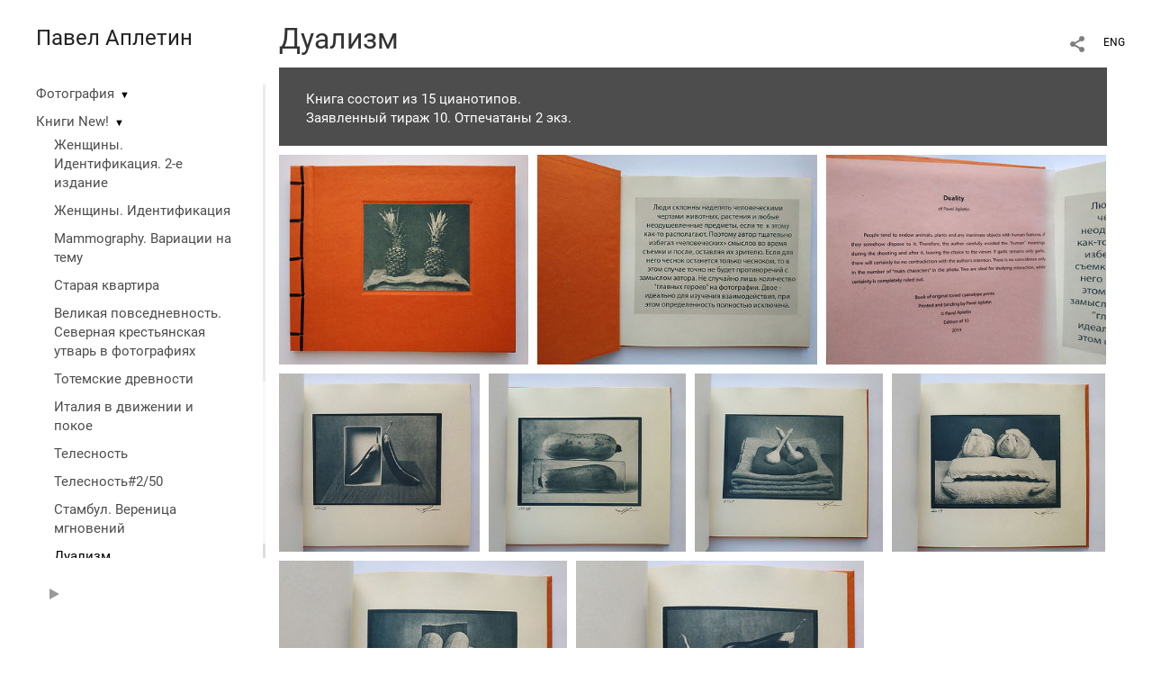

--- FILE ---
content_type: text/html; charset=UTF-8
request_url: https://apletin.ru/dualizm?lang=rus&pic=159279
body_size: 9155
content:
<!DOCTYPE HTML PUBLIC '-//W3C//DTD HTML 4.01 Transitional//EN' 'http://www.w3.org/TR/html4/loose.dtd'>
<html xmlns='http://www.w3.org/1999/xhtml' lang='ru' xml:lang='ru'>
<head>
	<title>Павел Аплетин. Фотография. Дуализм</title>
	<link rel='shortcut icon' type='image/png' href='https://pics.photographer.ru/portfolio/favicons/16755008065e90bd3070e7a0.43038161.png' />
	<meta name='Keywords' content='' />
	<meta name='Description' content='Дуализм / Книга состоит из 15 цианотипов.Заявленный тираж 10. Отпечатаны 2 экз.' />
	<meta http-equiv="content-type" content="text/html; charset=utf-8" />
	<meta name='viewport' content='width=1204' />
	<meta name = 'format-detection' content = 'telephone=no'>
	
	
			<meta property='og:type' content='article'>
			<meta property='og:image' content='/static/upload/portfolio/pics/pictures/159/159275.jpg' />
			<meta property='og:title' content='Павел Аплетин. Фотография. Дуализм'>
			<meta property='og:description' content='Книга состоит из 15 цианотипов.Заявленный тираж 10. Отпечатаны 2 экз.'><meta property='og:url' content='https://apletin.ru/dualizm'>

<!-- Global Site Tag (gtag.js) - Google Analytics -->
<script async src='https://www.googletagmanager.com/gtag/js?id=UA-31480427-1'></script>
<script>
  window.dataLayer = window.dataLayer || [];
  function gtag(){dataLayer.push(arguments);}
  gtag('js', new Date());
  gtag('config', 'UA-31480427-1');
</script>
<!-- Yandex.Metrika counter -->
<script type='text/javascript' >
   (function(m,e,t,r,i,k,a){m[i]=m[i]||function(){(m[i].a=m[i].a||[]).push(arguments)};
   m[i].l=1*new Date();
   for (var j = 0; j < document.scripts.length; j++) {if (document.scripts[j].src === r) { return; }}
   k=e.createElement(t),a=e.getElementsByTagName(t)[0],k.async=1,k.src=r,a.parentNode.insertBefore(k,a)})
   (window, document, 'script', 'https://mc.yandex.ru/metrika/tag.js', 'ym');

   ym(61824772, 'init', {
        clickmap:true,
        trackLinks:true,
        accurateTrackBounce:true
   });
</script>
<noscript><div><img src='https://mc.yandex.ru/watch/61824772' style='position:absolute; left:-9999px;' alt='' /></div></noscript>
<!-- /Yandex.Metrika counter -->

<link REL=STYLESHEET TYPE=text/css href='/static/design/css/reset.css' />
<link REL=STYLESHEET TYPE=text/css href='/static/design/css/portfolio/common.css?rnd=163' />
<link REL=STYLESHEET TYPE=text/css href='/static/design/css/portfolio/computer.css?rnd=163' />



<style>
		.picinfo, 
		.slidetabs > div > .caption, 
		.pswp-gallery .caption .title,
		.pswp-gallery .caption .desc,
		.itemCaptionOpener,
		.item .itemCaption,
		.slidetabsNavigation .nav.info{
			display:none;
		} 
		.pswp-gallery .caption{
		    padding: 5px !important;
		    min-height: auto !important;
		}
	</style><style>
	@font-face {
	    font-family: Roboto;
	    src: 	url('/static/design/Fonts/Sanserif/Roboto/Roboto-Regular.ttf') format('truetype');
	}
	@font-face {
	    font-family: Roboto;
	    font-style: italic;
	    src: 	url('/static/design/Fonts/Sanserif/Roboto/Roboto-Italic.ttf') format('truetype');
	}
	@font-face {
	    font-family: Roboto;
	    font-weight: bold;
	    src: 	url('/static/design/Fonts/Sanserif/Roboto/Roboto-Bold.ttf') format('truetype');
	}
	@font-face {
	    font-family: Roboto;
	    font-weight: bold; 
	    font-style: italic;
	    src: 	url('/static/design/Fonts/Sanserif/Roboto/Roboto-BoldItalic.ttf') format('truetype');
	}
	/*titlefontfamily=Roboto*/
	@font-face {
	    font-family: Roboto;
	    src: 	url('/static/design/Fonts/Sanserif/Roboto/Roboto-Regular.ttf') format('truetype');
	}
	body{
		font-family: Roboto;
	}
	strong, b {
		font-family: Roboto;
		font-weight: bold;
	}
	em, i {
		font-family: Roboto;
		font-style: italic;
	}
	
	header div.title, header div.title a, header div.title span, 
	.menu div.title, .menu div.title a,
	h1.header a.home{
		font-family: Roboto;font-size: 24px; line-height: 1em; color: #222222;
	}
	h1,
	/*.folderItemsList > div.folder > div.title,*/
	.content > .page h1,
	.content .blog .entryContent h1,
	.content .blog .header h1,
	.content .blog h1,
	.content h1:not(.header),
	.description  h1,
	.content .galleryTitle
{
		font-size: 32px; line-height: 1em; color: #333333;
	}
	.folderItemsList > div > a.title span{
		font-size: 32px; line-height: 1em; 
	}
	/* h2CSS */
	/*.itemItemsList .scroller > div > a.title span,*/
	.instaWidget .title,
	.blogAnonses .blog > .title,
	.content .blog .waterfall-container .title,
	.description h2,
	h2{
		font-size: 24px; line-height: normal; color: #333333;
	}
	.blogAnonses .blogItemsList > .item .title {
		font-size: 24px; line-height: normal; color: #333333;
		font-size: 18px; line-height: 1em;
	}
	
	.itemItemsList .scroller > div > a.title span,
	.instaWidget .title,
	.blogAnonses .blog > .title,
	.content .blog .waterfall-container .title,
	.description h3{
		font-size: 18px; line-height: 1em; 
	}
	.folderContentListMagnum a .poster span{
		font-size: 24px; line-height: normal; 
	}
	body,
	.content .page .description,
	.blog .entryContent .description 
	{
		font-size: 14px; 
		line-height: 1.45;  
	}
	p{
		font-size: 14px; 
		line-height: 1.45;  
		margin: 0 0 1.45em 0;
	}
	.content .blog .header a,
	.content .blog .entryContent .date, 
	.content .blog .waterfall-container .date,
	.page .description .inlinePic .caption, 
	.blog .description .inlinePic .caption
	{
		font-size: 10.5px; line-height: 1.45;  
	}

	
	.instaWidget .title .controls .browse svg path{
		fill:#000000;
	}
	body{
		background-color: #FFFFFF;
		color: #000000;
	}
	p a, .contact .contacts a, .description a, .feedback a{
		color: #222222 !important;
	}

	#footer,
	#footer a,
	.arrnav,
	.instaWidget .title a,
	.instaWidget .title span,
	.content .blog .header a,
	.content .blog .entryContent .prevnext a,
	.content .blog .waterfall-container .item a,
	.content .blog .waterfall-container .item a .title
	{
		color: #000000;
	
	}
	body.computer #footer{
		background-color: #FFFFFF;
	}

	.series_caption hr{
		border: none;
		margin: 44px auto 44px auto;
		width: 30%;
		border-top: 1px solid #FFFFFF;
		opacity: 0.7;
	}
	.series_caption blockquote,
	.series_caption blockquote p{
		font-size: 19.6px;
		line-height: 24.5px;;
	}

	.content .blog div.tagsCloud,
	.content .blog div.archive{
		background-color: #FFFFFF;
		color: #000000;
	}
	.blog div.tagsCloud .closeTagsCloud::before,
	.blog div.tagsCloud .closeTagsCloud::after,
	.blog div.archive .closeArchive::before,
	.blog div.archive .closeArchive::after{
		background-color: #000000;
	}
	.content .blog .header a.selectedMonth{
		background-color: #000000;
		color: #FFFFFF;
	}
	a:hover{
		opacity:1;
		color: #000000;
	}
	#ya_share {
		background-image: url("data:image/svg+xml;utf8,<svg xmlns='http://www.w3.org/2000/svg' width='40' height='40' viewBox='0 0 40 40' fill='none'><path fill-rule='evenodd' clip-rule='evenodd' d='M21 14C21 14.368 21.0662 14.7206 21.1875 15.0464L16.179 17.938C15.6321 17.3603 14.8582 17 14 17C12.3433 17 11 18.3431 11 20C11 21.6569 12.3433 23 14 23C14.7219 23 15.3843 22.745 15.9019 22.3201L21.0798 25.3095C21.0276 25.5312 21 25.7624 21 26C21 27.6569 22.3433 29 24 29C25.6567 29 27 27.6569 27 26C27 24.3431 25.6567 23 24 23C23.3088 23 22.6721 23.2338 22.1648 23.6266L16.9382 20.6089C16.9788 20.4123 17 20.2086 17 20C17 19.9254 16.9973 19.8514 16.9919 19.7782L22.4995 16.5984C22.9409 16.8538 23.4534 17 24 17C25.6567 17 27 15.6569 27 14C27 12.3431 25.6567 11 24 11C22.3433 11 21 12.3431 21 14Z' fill='%23000000' /></svg>");
	}
	#ya_share:hover {
		border-color: #000000;
	}
	.switch_language a{
		color: #000000;
	}
	body.whiteContentBg .switch_language a{
		color: #FFFFFF;
	}


	.page .description .inlinePic .caption, 
	.blog .description .inlinePic .caption 	
	{
		color: #000000;
		opacity: 0.8;
	}	
	.social a{
		height: 24px;
	}
	body.phone .instaWidget .title a b{
		background-image: url("data:image/svg+xml;utf8,<svg width='14' height='24' viewBox='0 0 14 24' fill='none' xmlns='http://www.w3.org/2000/svg'><path fill-rule='evenodd' clip-rule='evenodd' d='M11.2943 5H2.70567C1.21413 5 0 6.21331 0 7.70567V16.2943C0 17.7867 1.21413 19 2.70567 19H11.2943C12.7859 19 14 17.7867 14 16.2943V7.70567C14 6.21331 12.7859 5 11.2943 5ZM12.0703 6.61418L12.3798 6.61254V8.98565L10.0141 8.99306L10.0059 6.61994L12.0703 6.61418ZM5.00203 10.5628C5.44982 9.94215 6.17748 9.53551 6.9998 9.53551C7.82212 9.53551 8.54977 9.94215 8.99756 10.5628C9.28978 10.9678 9.46428 11.4633 9.46428 12C9.46428 13.3582 8.3588 14.4637 6.9998 14.4637C5.64161 14.4637 4.53613 13.3582 4.53613 12C4.53613 11.4633 4.71064 10.9678 5.00203 10.5628ZM12.6364 16.2943C12.6364 17.0343 12.0346 17.6361 11.2946 17.6361H2.70598C1.96597 17.6361 1.36426 17.0343 1.36426 16.2943V10.5628H3.45504C3.27395 11.0073 3.1727 11.4921 3.1727 12C3.1727 14.1105 4.88977 15.8284 7.00031 15.8284C9.11167 15.8284 10.8287 14.1105 10.8287 12C10.8287 11.4921 10.7259 11.0073 10.5464 10.5628H12.6364V16.2943Z' fill='%23000000'/></svg>");
		background-size: 14px 24px;
		width: 14px;
	}

	/*%23000000*/

	.social a path{
		fill: #000000;
	}
	#footer a.portfolioSubscribe:before{
		background-image: url("data:image/svg+xml;utf8,<svg width='24' height='24' viewBox='0 0 24 24' fill='none' xmlns='http://www.w3.org/2000/svg'><path fill-rule='evenodd' clip-rule='evenodd' d='M4 4H20C21.1 4 22 4.9 22 6V18C22 19.1 21.1 20 20 20H4C2.9 20 2 19.1 2 18L2.01 6C2.01 4.9 2.9 4 4 4ZM12 13L20 8V6L12 11L4 6V8L12 13Z' fill='%23000000'/></svg>");
	}
	header .blogNavButtons a.selectedMonth,
	.content .blog .header a.selectedMonth{
		background-color: #000000;
		color: #FFFFFF;
	}
	header .blogNavButtons a.selectedMonth::before,
	.content .blog .header a.selectedMonth:before {
		background-image: url("data:image/svg+xml;utf8,<svg width='24' height='24' viewBox='0 0 24 24' fill='none' xmlns='http://www.w3.org/2000/svg'><path d='M19 6.41L17.59 5L12 10.59L6.41 5L5 6.41L10.59 12L5 17.59L6.41 19L12 13.41L17.59 19L19 17.59L13.41 12L19 6.41Z' fill='%23FFFFFF'/></svg>");
	}
/* 31 Oct 2020 */
	.feedbackButton{
		background-image: url("data:image/svg+xml;utf8,<svg width='20' height='20' viewBox='0 0 20 20' fill='none' xmlns='http://www.w3.org/2000/svg'><path d='M18 0H2C0.9 0 0.0100002 0.9 0.0100002 2L0 20L4 16H18C19.1 16 20 15.1 20 14V2C20 0.9 19.1 0 18 0ZM11 12H9V10H11V12ZM11 8H9V4H11V8Z' fill='%23FFFFFF'/></svg>");
		background-size: 20px 20px;
	}


	.content .blog .header,
	.blogAnonses > .blog > .title,
	.blogAnonses .blogItemsList .item,
	.content .blog .waterfall-container .item {
		color: #000000;
	}

	.blogAnonses > .blog > .title a,
	.blogAnonses .blogItemsList .item a{ /*383*/
		color: #000000;
	}

	.blog .tagsCloudContent a,
	.blog .waterfall-container .item .tags a,
	.blog .item .tags a,
	.blog .entryContent .tags a{
		background-color: #000000;
		color: #FFFFFF;
	}
	.blog .tagsCloudContent a:hover,
	.blog .waterfall-container .item .tags a:hover,
	.blog .item .tags a:hover,
	.blog .entryContent .tags a:hover{
		background-color: #d7d7d7;
		color: #000000;
	}
	
	
	#footer a,
	.wrapper .menu ul >li >a,
	.wrapper .menu ul >li >ul >li >a{
		color: #000000;
		opacity:0.7;
	}
	.wrapper .menu ul >li.active >a{
		color: #000000;
		opacity:1;
	}
	#ya_share:hover,
	.switch_language:hover {
		border-color: #000000;
	}
	.switch_language a:hover {
		--color: #FFFFFF;
	}
	.wrapper .menu ul >li >a:hover,
	.wrapper .menu ul >li >ul >li >a:hover,
	.wrapper .menu ul >li >ul >li:not(.folder) >a.active{
		color: #000000;
		opacity:1;
	}
	.series_caption a.switcher{
		border-color: #FFFFFF;
	}
	.series_caption a.switcher:before,
	.series_caption a.switcher:after{
		background: #FFFFFF;
	}

	.arrnav span {
		opacity: 0.8;
	}
	.arrnav .nav,
	.arrnav .nav.play {
		background-position: center center !important;
		width: 38px;
		height: 38px;
		border: 1px transparent solid;
	}
	.arrnav .nav:hover{
		border: 1px #000000 solid;
	}
	.arrnav .nav.thumbs{
		background-image: url("data:image/svg+xml;utf8,<svg width='40' height='40' viewBox='0 0 40 40' fill='none' xmlns='http://www.w3.org/2000/svg'><path fill-rule='evenodd' clip-rule='evenodd' d='M11 11H15V15H11V11ZM18 11H22V15H18V11ZM29 11H25V15H29V11ZM11 18H15V22H11V18ZM22 18H18V22H22V18ZM25 18H29V22H25V18ZM15 25H11V29H15V25ZM18 25H22V29H18V25ZM29 25H25V29H29V25Z' fill='%23000000'/></svg>");
	}
	.arrnav .nav.backward{
		background-image: url("data:image/svg+xml;utf8,<svg width='40' height='40' viewBox='0 0 40 40' fill='none' xmlns='http://www.w3.org/2000/svg'><path fill-rule='evenodd' clip-rule='evenodd' d='M21.6567 14L16 19.6569L21.6567 25.3137L23.6567 23.3137L20 19.6569L23.6567 16L21.6567 14Z' fill='%23000000'/></svg>");
	}
	.arrnav .nav.play{
		background-image: url("data:image/svg+xml;utf8,<svg width='40' height='40' viewBox='0 0 40 40' fill='none' xmlns='http://www.w3.org/2000/svg'><path fill-rule='evenodd' clip-rule='evenodd' d='M18 15H15V25H18V15ZM24 15H21V25H24V15Z' fill='%23000000'/></svg>");
	}
	.arrnav .nav.play.pause{
		background-image: url("data:image/svg+xml;utf8,<svg width='40' height='40' viewBox='0 0 40 40' fill='none' xmlns='http://www.w3.org/2000/svg'><path d='M26 20.0001L15 26V14L26 20.0001Z' fill='%23000000'/></svg>");
	}
	.arrnav .nav.forward{
		background-image: url("data:image/svg+xml;utf8,<svg width='40' height='40' viewBox='0 0 40 40' fill='none' xmlns='http://www.w3.org/2000/svg'><path fill-rule='evenodd' clip-rule='evenodd' d='M16.3433 16L20 19.6569L16.3433 23.3137L18.3433 25.3137L24 19.6569L18.3433 14L16.3433 16Z' fill='%23000000'/></svg>");
	}
	.arrnav .nav.info{
		background-image: url("data:image/svg+xml;utf8,<svg width='40' height='40' viewBox='0 0 40 40' fill='none' xmlns='http://www.w3.org/2000/svg'><path fill-rule='evenodd' clip-rule='evenodd' d='M22 13H19V16H22V13ZM22 18H19V28H22V18Z' fill='%23000000'/></svg>");
	}
	.arrnav .nav.info.show{
		border: 1px #000000 solid;
	}
	.series_caption{
		background-color: rgba(76.5, 76.5, 76.5);
		color: #FFFFFF;
	}
	.series_caption a{
		color: #FFFFFF;
	}
	
	.slidetabs div.item > .caption .info{
		background-color: rgba(76.5, 76.5, 76.5, 0.9);
		color: #FFFFFF;
	}
	.slidetabs div.item > .caption .info a{
		color: #FFFFFF;
	}

</style>
		<link rel='stylesheet' href='/static/design/css/atelier-cave-light.css'>
		<script src='//cdnjs.cloudflare.com/ajax/libs/highlight.js/11.6.0/highlight.min.js'></script>
		<script>hljs.initHighlightingOnLoad();</script>
	
</head>
<body class='computer  magnum variant1 hideTitles gallery'>
<a class='scrolltotop' href='#'></a>
<div id='all'>
	<div class='wrapper'>
		<div class='menu'>
			<div class=title><a class=home href=https://apletin.ru>Павел Аплетин</a></div>
			<div class='ScrollPane'>
				<ul>
		<li class='folder  '>
		<a href=https://apletin.ru/foto>Фотография</a><span>&#9660;</span>
		<ul class=' '>
			<li class='gallery '>
				<a class='' href=https://apletin.ru/velikaya-povsednevnost>Великая повседневность</a>
				
			</li>

			<li class='gallery '>
				<a class='' href=https://apletin.ru/city>Город</a>
				
			</li>

			<li class='gallery '>
				<a class='' href=https://apletin.ru/north>Русский Север</a>
				
			</li>

			<li class='gallery '>
				<a class='' href=https://apletin.ru/pinhole>Пинхол</a>
				
			</li>

			<li class='gallery '>
				<a class='' href=https://apletin.ru/portrety>Портреты</a>
				
			</li>

			<li class='gallery '>
				<a class='' href=https://apletin.ru/nyu>Ню</a>
				
			</li>

			<li class='gallery '>
				<a class='' href=https://apletin.ru/duality>Дуализм</a>
				
			</li>

			<li class='gallery '>
				<a class='' href=https://apletin.ru/simplethings>Простые вещи</a>
				
			</li>

			<li class='gallery '>
				<a class='' href=https://apletin.ru/natyurmorty>Натюрморты</a>
				
			</li>

			<li class='gallery '>
				<a class='' href=https://apletin.ru/alternativa>Альтернативная печать</a>
				
			</li>

			<li class='gallery '>
				<a class='' href=https://apletin.ru/polaroidy>Полароиды</a>
				
			</li></ul>
	</li><li class='folder  '>
		<a href=https://apletin.ru/book>Книги New!</a><span>&#9660;</span>
		<ul class='active '>
			<li class='gallery '>
				<a class='' href=https://apletin.ru/zhenshchiny-identifikaciya-2-e-izdanie>Женщины. Идентификация. 2-е издание</a>
				
			</li>

			<li class='gallery '>
				<a class='' href=https://apletin.ru/zhenshchiny-identifikaciya>Женщины. Идентификация</a>
				
			</li>

			<li class='gallery '>
				<a class='' href=https://apletin.ru/mammography-variacii-na-temu>Mammography. Вариации на тему</a>
				
			</li>

			<li class='gallery '>
				<a class='' href=https://apletin.ru/staraya-kvartira>Старая квартира</a>
				
			</li>

			<li class='gallery '>
				<a class='' href=https://apletin.ru/great-everyday-life-northern-peasant-utensils-in-photographs>Великая повседневность. Северная крестьянская утварь в фотографиях</a>
				
			</li>

			<li class='gallery '>
				<a class='' href=https://apletin.ru/totemskie-drevnosti>Тотемские древности</a>
				
			</li>

			<li class='gallery '>
				<a class='' href=https://apletin.ru/italianolibro>Италия в движении и покое</a>
				
			</li>

			<li class='gallery '>
				<a class='' href=https://apletin.ru/telesnost>Телесность</a>
				
			</li>

			<li class='gallery '>
				<a class='' href=https://apletin.ru/corporality2>Телесность#2/50</a>
				
			</li>

			<li class='gallery '>
				<a class='' href=https://apletin.ru/istambul>Стамбул. Вереница мгновений</a>
				
			</li>

			<li class='gallery active'>
				<a class='active' href=https://apletin.ru/dualizm>Дуализм</a>
				
			</li>

			<li class='gallery '>
				<a class='' href=https://apletin.ru/17profiles>17 профилей</a>
				
			</li>

			<li class='gallery '>
				<a class='' href=https://apletin.ru?item=14734>Фрагменты</a>
				
			</li>

			<li class='page '>
				<a class='' href=https://apletin.ru/korgin>Иван Иванович Коргин</a>
				
			</li></ul>
	</li><li class='page  '>
		<a href=https://apletin.ru/sell>Купить книги и фото</a>
		
	</li><li class='bio  '>
		<a href=https://apletin.ru/about-me>Обо мне</a>
		
	</li><li class='contact  '>
		<a href=https://apletin.ru/contact>Контакт</a>
		
	</li><li class='blog  '>
		<a href=https://apletin.ru/pavel-aletin-fotografiya>Диалоги о фотографии</a>
		
	</li><li class=social><a class=tg href='https://t.me/apletinphoto' target=_blank><svg width='14' height='24' viewBox='0 0 14 24' fill='none' xmlns='http://www.w3.org/2000/svg'><path fill-rule='evenodd' clip-rule='evenodd' d='M0.637447 11.7349C4.48921 10.1827 7.05766 9.15941 8.34279 8.66501C12.0121 7.2534 12.7745 7.00818 13.2715 7.00009C13.3808 6.99831 13.6252 7.02336 13.7835 7.14217C13.9172 7.24249 13.9539 7.37801 13.9715 7.47312C13.9891 7.56824 14.011 7.78491 13.9936 7.95421C13.7948 9.88661 12.9344 14.576 12.4967 16.7403C12.3115 17.6561 11.9441 17.8521 11.5911 17.8822C10.8238 17.9475 10.2438 17.5242 9.50064 17.0737C8.33776 16.3686 7.63444 16.0432 6.50565 15.3552C5.20115 14.5601 6.34903 14.1883 7.09246 13.4741C7.28703 13.2872 10.6112 10.2986 10.5969 10.2087C10.5917 10.176 10.493 9.85377 10.4158 9.79026C10.3385 9.72675 10.2245 9.74847 10.1422 9.76574C10.0256 9.79022 8.16786 10.9259 4.56904 13.1729C4.04173 13.5078 3.56411 13.671 3.13618 13.6624C2.66442 13.653 1.75694 13.4157 1.08232 13.2129C0.254878 12.9641 -0.0505608 12.8469 0.00670459 12.4244C0.036532 12.2043 0.246779 11.9745 0.637447 11.7349Z' fill='#4F4F4F'/></svg></a><a class=vk href='https://vk.com/apletin' target=_blank><svg width='16' height='24' viewBox='0 0 16 10' fill='none' xmlns='http://www.w3.org/2000/svg'><path fill-rule='evenodd' clip-rule='evenodd' d='M8.78466 9.9582C8.78466 9.9582 9.07343 9.92305 9.22133 9.74902C9.35672 9.58956 9.35202 9.28864 9.35202 9.28864C9.35202 9.28864 9.33402 7.88349 9.92955 7.67602C10.5165 7.47197 11.2701 9.03487 12.0699 9.63585C12.674 10.0902 13.1326 9.99078 13.1326 9.99078L15.2697 9.9582C15.2697 9.9582 16.3872 9.88276 15.8574 8.91999C15.8136 8.84111 15.5483 8.20756 14.2688 6.90614C12.9283 5.54386 13.1083 5.76419 14.722 3.40742C15.7048 1.97227 16.0977 1.09609 15.9748 0.721437C15.8582 0.363077 15.1351 0.458239 15.1351 0.458239L12.7296 0.474528C12.7296 0.474528 12.5511 0.447951 12.4189 0.534541C12.2898 0.619416 12.206 0.817456 12.206 0.817456C12.206 0.817456 11.8257 1.92769 11.3178 2.87245C10.2465 4.86486 9.81843 4.97031 9.64313 4.84686C9.23542 4.55794 9.33715 3.68776 9.33715 3.06964C9.33715 1.13809 9.60479 0.333071 8.81675 0.124742C8.55537 0.0552989 8.36286 0.00986093 7.69377 0.00214504C6.83531 -0.00728548 6.10909 0.00557433 5.69746 0.225906C5.42357 0.372507 5.21228 0.700004 5.3414 0.718865C5.50026 0.742012 5.86024 0.825172 6.05118 1.1098C6.29769 1.47759 6.28908 2.30233 6.28908 2.30233C6.28908 2.30233 6.43072 4.57595 5.95806 4.85801C5.63408 5.05176 5.18958 4.65654 4.23407 2.84845C3.74497 1.92254 3.37561 0.898902 3.37561 0.898902C3.37561 0.898902 3.30439 0.707719 3.17683 0.604841C3.02267 0.48053 2.80747 0.44195 2.80747 0.44195L0.521607 0.458239C0.521607 0.458239 0.178063 0.468527 0.0520703 0.632275C-0.0598359 0.777162 0.0434621 1.07808 0.0434621 1.07808C0.0434621 1.07808 1.83318 5.6656 3.86001 7.97779C5.71859 10.0971 7.82837 9.9582 7.82837 9.9582H8.78466Z' fill='#4F4F4F'/></svg></a></li></ul>
<div class='slidetabsNavigation'>
	<div class='arrnav top'>
		<a class='nav play pause' href='/dualizm?show=slideshow'></a>
	</div>
</div>
			</div>
			
		</div>
		<div class='content'>
			<div class='header_buttons'>
				
				<!-- yashare_block: -->
				<div id='ya_share' class='ya-share2'></div>
				
<div class=switch_language>
	<span>RUS</span><a class=l1 href=https://apletin.ru/dualizm?pic=159279&lang=eng title='in English'>ENG</a>
		
</div>
			</div>
			
				<h1>Дуализм</h1>
				
				<div class='series_caption clamped'>
					<div class='container ' id=x>
						<div class=title>
							Дуализм
						</div>
						<div id='series_caption_description' class=description>Книга состоит из 15 цианотипов.<br />Заявленный тираж 10. Отпечатаны 2 экз.</div>
					</div>
					<div class=hellip>&hellip;</div>
					<a class=switcher href=#></a>
				</div>
			<div class=lenta>
				

		<div class='GPlusGallery group'>
			<div class='clearfix' ></div>
		</div>

			</div> 
			<a class=closeFullscreen href=#></a>
		</div>
	</div>
</div>
	
<div id='footer'>
	<div class=right>Сайт создан на <a href='https://www.photographer.ru/portfolio/'>Portfolio.photographer.ru</a></div>
	<div class=left>
		<a href=https://apletin.ru>&copy; Павел Аплетин</a>
		<iframe class=iframer src='https://www.photographer.ru/portfolio/iframer.htm?login=apletin'></iframe>
	</div>
	<div class=center></div>
</div>


<div id='dbgdiv'></div>
<!-- Common overlay element -->
<div class='simple_overlay content' id='common_overlay' style='display:none;'>
	<div id=common_overlay_content><br /><br /></div>
</div>



	<script type='text/javascript' src='/static/design/js/jquery11.1.min.js'></script>
<!-- jquerytools doesn't seem to be needed here-->
	<script type='text/javascript' src='/static/design/js/patched/scrollable.js'></script>


<script type=text/javascript>
var htmlrootpath='';
var language='';


var user_agent='browser';


</script>
<script type='text/javascript' src='/static/design/js/jquery.mousewheel.js'></script>
<script type='text/javascript' src='/static/design/js/portfolio/common.js?rnd=61'></script>
<script type='text/javascript' src='/static/design/js/jquery.jscrollpane.min.js'></script>
<script type='text/javascript' src='/static/design/js/portfolio/computer.js?rnd=61'></script>


<script type='text/javascript'>
		var htmlrootpath='';
		
//			var ServerName = window.location.hostname.replace('.ru', '').replace('.com', '').split('.').pop();
//			if(ServerName!='photographer') window.location='htt' + 'p://www.phot' + 'ographer.ru';
		
	</script><script>
	var user_pro=parseInt('');
</script>

<script type='text/javascript' src='/static/design/js/jquery.GPlusGallery.portfolio.js?rnd=61'></script>

	

	<script type='text/javascript'>
		$(function() {
			var ajustSlideshowSized=0;

			function ajustSlideshowSize(){
				menuHeight=$(window).height()-90 - $('.menu div.title').height() - 40 - 40;
				$('.menu .ScrollPane').css({ height: menuHeight});
				jScrollPaneApi.reinitialise();
			};	
			$('.menu .ScrollPane').jScrollPane({
					showArrows: true
				}
			);
			var jScrollPaneApi = $('.menu .ScrollPane').data('jsp');
			
		
			

	var allowloading = true;
	var getpage = 0;
	var items = new Array();
	var equalWidths = false;

	if(window.location.hash) {
		var hashpage = window.location.hash.match(/page(\d*)/);
		if(hashpage!=null) pageloaded = hashpage[1]; else pageloaded=0;
	} else {
		pageloaded=0;
	}
	
	function showitems(items){
		
		$('.GPlusGallery').GPlusGallery({
			'maxRows':0, 
			'margins':10,
			'showslaves' : true,
			'onFinish':function(){
				$('.GPlusGallery').addClass('loaded');
				
			},
			'widthCorrection':0,
			'items':items,
			'equalWidths': equalWidths
		});
	};
	
	function loadnext(){
		if($('.GPlusGallery').hasClass('stopped')) return false;
        getpage+=1;

        var lenta_url = document.createElement('a');
        lenta_url.href= 'https://www.photographer.ru/nonstop/portfolio/lenta.php?item=14733&SHOWLOGIN=apletin&lang=rus&http_origin=https%3A%2F%2Fapletin.ru&perpage=200&page='+getpage;
        var url=lenta_url.protocol + '//' + lenta_url.hostname + lenta_url.port + lenta_url.pathname;

        //getJSON
        var data=getUrlVars(lenta_url.href);
       // console.log(data)


		$.post(url, data,
			function(data) {
				if(data.thumbs==null || getpage>data.total_pages){
					$('.GPlusGallery').addClass('stopped');
					if(getpage==1){
						$('.GPlusGallery').addClass('empty').html('');
					}
					return false;
				}
				items = items.concat(data.thumbs);

//				console.log('widthsCount='+data.widthsCount);
				
				if(data.widthsCount==1){
					equalWidths=true;
					$('.GPlusGallery').addClass('equalWidths');
				}
				
				

				showitems(items);
				
				$('.GPlusGallery .imageContainer').each(function(i, o){
					if(items[i]['animationPaused']){
						var id = items[i]['id'];
						$('.GPlusGallery a[data-id='+id+'] img').stopGIF();
					}
				});
				
				
				
				if(getpage>1) history.replaceState({}, getpage, window.location.pathname + window.location.search + '#page'+getpage);
	
				var thpos = $('.GPlusGallery .clearfix').position();
				var residue = $('.GPlusGallery').height() - thpos.top;
			//$('#dbgdiv').html('thpos=' + thpos.top + ', #=' + $('#thumbnailsclear').parent().height() + ', residue=' + residue );

				//console.log('thpos.top='+thpos.top + ', residue='+residue + ', getpage=' + getpage + ', pageloaded=' + pageloaded)
				if(residue>240 || getpage < pageloaded){
				
					loadnext();
				}


	            setTimeout(function(){
	            	allowloading = true;
	            	showitems(items);
	            }, 500);
			}, 'json'
		);

	}
	loadnext();

	$(window).resize(function () {
	    waitForFinalEvent(function(){
			showitems(items);
			series_description_on_resize();
			//dbg('width='+$('.GPlusGallery').width())
	    }, 200, 'resizerecalc');
	});

	$('.ajust').click(function () {showitems(items)});



				$('.GPlusGallery .imageContainer.video').on('click', function(){
					var url = $(this).find('a').attr('href');
					document.location = url;
					return false;
				});
				
				
 prepare_series_description();


	

	
	
	
	
			$('li.folder>a.active').parents('ul > .folder > ul').addClass('active');
			
		
			if(!ajustSlideshowSized) ajustSlideshowSize();

		});
	</script>
<!-- yashareScript: -->
<script src='https://yastatic.net/es5-shims/0.0.2/es5-shims.min.js'></script>
<script src='https://yastatic.net/share2/share.js'></script>

<script type='text/javascript'>
	var YaShare = Ya.share2('ya_share', {
		theme: {
			services: 'facebook,whatsapp,twitter,vkontakte,telegram,viber',
			lang: 'ru',
			size: 'm',
			shape: 'round',
			moreButtonType: 'short',
			curtain: true,
			limit: 0,
			bare: false,
  			forceCurtain: true
		}
	});
</script>

<script type='text/javascript' src='/static/design/js/portfolio/computerDomReady.js?rnd=61'></script>



<link REL=STYLESHEET TYPE=text/css href='/static/design/css/portfolio/jquery.jscrollpane.css' />
<link REL=STYLESHEET TYPE=text/css href='/static/design/overlay-basic.css' />



<style>
.b-share-popup__tail{
	left: 91px !important;
}
</style>
</body>
</html>

--- FILE ---
content_type: text/html; charset=UTF-8
request_url: https://www.photographer.ru/nonstop/portfolio/lenta.php
body_size: 576
content:
{"http_origin":"https%3A%2F%2Fapletin.ru","domain":"apletin.ru","origin":"Access-Control-Allow-Origin: https%3A%2F%2Fapletin.ru","count_query":null,"main_query":"SELECT id, title, description, cat, dc, mime, settings as pic_settings\r\n\t\tFROM portfolio_pictures where \r\n\t\t\titem=14733 and display=1 \r\n\t\t\r\n\t\t\r\n\t\torder by n LIMIT 0, 200","thumbs":[{"title":"","thumbUrl":"\/static\/upload\/portfolio\/pics\/300\/159\/159275.jpg","id":"159275","twidth":285,"theight":240,"cat":"photo","dc":"#ae6243","href":"\/dualizm?play=14733&pic=159275"},{"title":"","thumbUrl":"\/static\/upload\/portfolio\/pics\/300\/159\/159273.jpg","id":"159273","twidth":320,"theight":240,"cat":"photo","dc":"#a78c7c","href":"\/dualizm?play=14733&pic=159273"},{"title":"","thumbUrl":"\/static\/upload\/portfolio\/pics\/300\/159\/159271.jpg","id":"159271","twidth":320,"theight":240,"cat":"photo","dc":"#b99d9c","href":"\/dualizm?play=14733&pic=159271"},{"title":"","thumbUrl":"\/static\/upload\/portfolio\/pics\/300\/159\/159272.jpg","id":"159272","twidth":271,"theight":240,"cat":"photo","dc":"#959590","href":"\/dualizm?play=14733&pic=159272"},{"title":"","thumbUrl":"\/static\/upload\/portfolio\/pics\/300\/159\/159274.jpg","id":"159274","twidth":266,"theight":240,"cat":"photo","dc":"#9fa39b","href":"\/dualizm?play=14733&pic=159274"},{"title":"","thumbUrl":"\/static\/upload\/portfolio\/pics\/300\/159\/159276.jpg","id":"159276","twidth":253,"theight":240,"cat":"photo","dc":"#999d99","href":"\/dualizm?play=14733&pic=159276"},{"title":"","thumbUrl":"\/static\/upload\/portfolio\/pics\/300\/159\/159277.jpg","id":"159277","twidth":287,"theight":240,"cat":"photo","dc":"#a0a097","href":"\/dualizm?play=14733&pic=159277"},{"title":"","thumbUrl":"\/static\/upload\/portfolio\/pics\/300\/159\/159278.jpg","id":"159278","twidth":320,"theight":240,"cat":"photo","dc":"#a3a29c","href":"\/dualizm?play=14733&pic=159278"},{"title":"","thumbUrl":"\/static\/upload\/portfolio\/pics\/300\/159\/159279.jpg","id":"159279","twidth":320,"theight":240,"cat":"photo","dc":"#a09e97","href":"\/dualizm?play=14733&pic=159279"}],"total_pages":1,"found_items":"9","widthsCount":6}

--- FILE ---
content_type: text/html; charset=UTF-8
request_url: https://www.photographer.ru/nonstop/portfolio/lenta.php
body_size: 309
content:
{"http_origin":"https%3A%2F%2Fapletin.ru","domain":"apletin.ru","origin":"Access-Control-Allow-Origin: https%3A%2F%2Fapletin.ru","count_query":null,"main_query":"SELECT id, title, description, cat, dc, mime, settings as pic_settings\r\n\t\tFROM portfolio_pictures where \r\n\t\t\titem=14733 and display=1 \r\n\t\t\r\n\t\t\r\n\t\torder by n LIMIT 200, 200","thumbs":null,"total_pages":1,"found_items":"9","widthsCount":0}